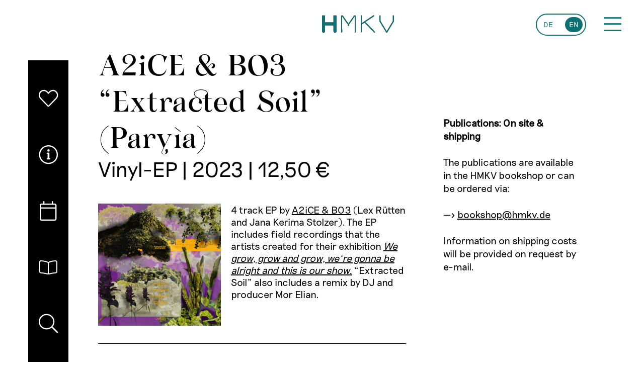

--- FILE ---
content_type: text/html; charset=utf-8
request_url: https://hmkv.de/shop-en/shop-detail/a2ice-bo3-extracted-soil-pary%C3%ACa.html
body_size: 5971
content:
<!DOCTYPE html>
<html lang="en">
<head>
<meta charset="utf-8">
<title>A2iCE & BO3 “Extracted Soil” &#40;Paryìa&#41; - Hartware MedienKunstVerein Dortmund</title>
<base href="https://hmkv.de/">
<meta name="robots" content="index,follow">
<meta name="description" content="4 track EP by A2iCE &amp; BO3 (Lex Rütten and Jana Kerima Stolzer). The EP includes field recordings that the artists created for their exhibition We grow, grow and grow, we‘re gonna be alright and this is our show. “Extracted Soil” also includes a remix by DJ and producer Mor Elian.">
<meta name="generator" content="Contao Open Source CMS">
<meta name="viewport" content="width=device-width, initial-scale=1.0, maximum-scale=1.0, user-scalable=no">
<link rel="stylesheet" href="system/modules/tagsinput/assets/vendor/bootstrap-tagsinput/dist/bootstrap-tagsinput.css">
<link rel="stylesheet" href="assets/css/5a3428e4926e.css">
<script src="assets/js/a512cb08728d.js"></script>
<script src="/hofff-contao-consent/status.js?banner=1&pageId=71"></script>
<script src="bundles/hofffcontaoconsentcore/consent-manager.js"></script>
<link rel="alternate" hreflang="de" href="https://hmkv.de/shop/shop-detail/extracted-soil-by-a2ice-bo3.html">
<link rel="alternate" hreflang="en" href="https://hmkv.de/shop-en/shop-detail/a2ice-bo3-extracted-soil-pary%C3%ACa.html">
<meta prefix="og: http://ogp.me/ns#" property="og:title" content="A2iCE &amp; BO3 “Extracted Soil” &#40;Paryìa&#41;">
<meta prefix="og: http://ogp.me/ns#" property="og:type" content="article" />
<meta prefix="og: http://ogp.me/ns#" property="og:image" content="https://hmkv.de/files/hmkv/ausstellungen/2023/Jana Kerima Stolzer &amp; Lex Rütten – We grow, grow and grow, we'll gonna be alright and this is our show/EP Preis.jpeg">
<meta prefix="og: http://ogp.me/ns#" property="og:image:type" content="image/jpeg">
<meta prefix="og: http://ogp.me/ns#" property="og:image:width" content="700">
<meta prefix="og: http://ogp.me/ns#" property="og:image:height" content="700">
<meta prefix="og: http://ogp.me/ns#" property="og:url" content="https://hmkv.de/shop-en/shop-detail/a2ice-bo3-extracted-soil-pary%C3%ACa.html">
<meta prefix="og: http://ogp.me/ns#" property="og:description" content="4 track EP by A2iCE &amp; BO3 (Lex Rütten and Jana Kerima Stolzer). The EP includes field recordings that the artists created for their exhibition We grow, grow and grow, we‘re gonna be alright and this is our show. “Extracted Soil” also includes a remix by DJ and producer Mor Elian.">
<meta prefix="og: http://ogp.me/ns#" property="og:site_name" content="Hartware MedienKunstVerein Dortmund (EN)">
<script id="hofff_consent_script_697d75ac83eb1">HofffConsentManager.render(document.getElementById('hofff_consent_script_697d75ac83eb1'),{"consentId":"analytics:matomo","content":"\r\n\u003Cscript\u003E\r\n  var _paq = window._paq = window._paq || [];\r\n  _paq.push([\u0027trackPageView\u0027]);\r\n  _paq.push([\u0027enableLinkTracking\u0027]);\r\n  (function() {\r\n    var u=\u0027\/\/analytics.netgroup.de\/\u0027;\r\n    _paq.push([\u0027setTrackerUrl\u0027, u+\u0027matomo.php\u0027]);\r\n    _paq.push([\u0027setSiteId\u0027, 26]);\r\n    var d=document, g=d.createElement(\u0027script\u0027), s=d.getElementsByTagName(\u0027script\u0027)[0];\r\n    g.async=true; g.src=u+\u0027matomo.js\u0027; s.parentNode.insertBefore(g,s);\r\n  })();\r\n\u003C\/script\u003E\r\n\r\n\r\n"})</script>
<link href="files/hmkv/layout/favicon.jpg" type="image/x-icon" rel="icon">
<!--[if lt IE 9]><script src="assets/html5shiv/js/html5shiv-printshiv.min.js"></script><![endif]-->
</head>
<body id="top" class="mac chrome blink ch131" itemscope itemtype="http://schema.org/WebPage">
<div id="wrapper">
<header id="header">
<div class="inside">
<div class="inner-header">
<div id="logo"><div class="ce_image first last block">
<figure class="image_container">
<a href="home.html">
<img src="assets/images/2/HMKV_Logo-0ba3c8d3.svg" width="143" height="35" alt="Hartware MedienKunstVerein Dortmund" itemprop="image">
</a>
</figure>
</div>
</div>
<!-- indexer::stop -->
<nav class="mod_changelanguage block" itemscope="" itemtype="http://schema.org/SiteNavigationElement">
<ul class="level_1">
<li class="lang-de first"><a href="https://hmkv.de/shop/shop-detail/extracted-soil-by-a2ice-bo3.html" title="Shop Detail" class="lang-de first" hreflang="de" lang="de" itemprop="url"><span itemprop="name">DE</span></a></li>
<li class="lang-en active last"><strong class="lang-en active last" itemprop="name">EN</strong></li>
</ul>
</nav>
<!-- indexer::continue -->
<div class="hamburger-navi-wrapper"><a href="#hamburger-navi" class="hamburger-navi-toggler"><i class="fal fa-bars"></i></a></div>
</div>
<!-- indexer::stop -->
<nav class="mod_mmenu invisible block" id="hamburger-navi">
<a href="shop-en/shop-detail/a2ice-bo3-extracted-soil-pary%C3%ACa.html#skipNavigation77" class="invisible">Skip navigation</a>
<ul class="level_1">
<li class="ausstellungen dropdownmenu first">
<a href="exhibition.html" title="Exhibition" class="ausstellungen dropdownmenu first" itemprop="url"><span itemprop="name">Exhibition</span></a>
<!-- indexer::stop -->
<div class="mod_exhibitionNavigation block">
<div class="exhibition_navigation_item">
<span class="current">
Coming Up                    </span>
<div class="images">
<a href="/exhibition/exhibition-detail/Robotron_Working_Class_and_Intelligentsia_en.html" title="Robotron. Working Class and Intelligentsia">
<div class="teaserImage">
<img src="assets/images/0/HMKV_Robotron_Key-Visual_Landingpage_2230x1673px_Neu_2-2b3977d3.png" width="300" height="200" alt="" itemprop="image">
</div>            </a>
</div>
</div>
</div>
<!-- indexer::continue -->
</li>
<li>
<a href="events.html" title="Events" itemprop="url"><span itemprop="name">Events</span></a>
</li>
<li class="video-des-monats-aktuell">
<a href="hmkv-video-of-the-month.html" title="HMKV Video of the Month" class="video-des-monats-aktuell" itemprop="url"><span itemprop="name">Video of the Month</span></a>
</li>
<li class="no-top-space last">
<a href="archive/exhibition.html" title="Archive" class="no-top-space last" itemprop="url"><span itemprop="name">Archive</span></a>
</li>
</ul>
<a id="skipNavigation77" class="invisible">&nbsp;</a>
<!-- indexer::stop -->
<nav class="mod_customnav navi_leichte-sprache block" itemscope itemtype="http://schema.org/SiteNavigationElement">
<a href="shop-en/shop-detail/a2ice-bo3-extracted-soil-pary%C3%ACa.html#skipNavigation97" class="invisible">Skip navigation</a>
<ul class="level_1">
<li class="home-leichte-sprache first last"><a href="startseite-leichte-sprache.html" title="Leichte Sprache" class="home-leichte-sprache first last" rel="nofollow" itemprop="url"><span itemprop="name">Leichte Sprache</span></a></li>
</ul>
<a id="skipNavigation97" class="invisible">&nbsp;</a>
</nav>
<!-- indexer::continue -->
<!-- indexer::stop -->
<nav class="mod_changelanguage block" itemscope="" itemtype="http://schema.org/SiteNavigationElement">
<ul class="level_1">
<li class="lang-de first"><a href="https://hmkv.de/shop/shop-detail/extracted-soil-by-a2ice-bo3.html" title="Shop Detail" class="lang-de first" hreflang="de" lang="de" itemprop="url"><span itemprop="name">DE</span></a></li>
<li class="lang-en active last"><strong class="lang-en active last" itemprop="name">EN</strong></li>
</ul>
</nav>
<!-- indexer::continue -->
<figure class="mod_logo"><div class="ce_image first last block">
<figure class="image_container">
<a href="hartware-medienkunstverein-dortmund.html">
<img src="assets/images/2/HMKV_Logo-0ba3c8d3.svg" width="143" height="35" alt="Hartware MedienKunstVerein Dortmund" itemprop="image">
</a>
</figure>
</div>
</figure>
</nav>
<!-- indexer::continue -->
<nav class="tabs matchHeight">
<div class="tab tab-1 wir-ueber-uns" title="About us" data-category="wir-ueber-uns">
<i class="fal fa-heart"></i>
</div>
<div class="tab tab-2 informationen" title="Information" data-category="informationen">
<i class="fal fa-info-circle"></i>
</div>
<div class="tab tab-3 veranstaltungen" title="Exhibitions and events" data-category="veranstaltungen">
<i class="fal fa-calendar"></i>
</div>
<div class="tab tab-4 shop" title="Shop" data-category="shop">
<i class="fal fa-book-open"></i>
</div>
<div class="tab tab-5 search" title="Search" data-category="search">
<i class="fal fa-search"></i>
</div>
</nav>
<div class="tab-navigation navigation nav tabnav">
<div class="content matchHeight">
<div class="section section-1 wir-ueber-uns" data-category="wir-ueber-uns">
<div class="article-navigation">
<ul>
<li><a href="__article-includes-en/about-us/articles/about-us.html" title="About us">About us</a></li>
<li><a href="__article-includes-en/about-us/articles/subjects.html" title="Subjects">Subjects</a></li>
<li><a href="__article-includes-en/about-us/articles/awarded.html" title="Awarded!">Awarded!</a></li>
<li><a href="__article-includes-en/about-us/articles/network.html" title="Network">Network</a></li>
</ul>
</div>
<div class="article-content">
<div class="loader"><div class="spinner"><div class="rect1"></div><div class="rect2"></div><div class="rect3"></div><div class="rect4"></div><div class="rect5"></div></div></div>			</div>
<div class="close-button active"><i class="fal fa-times"></i></div>
<div class="back-button"><i class="fas fa-arrow-left"></i></div>
</div>
<div class="section section-2 informationen" data-category="informationen">
<div class="article-navigation">
<ul>
<li><a href="__article-includes-en/information/articles/opening-hours.html" title="Opening hours">Opening hours</a></li>
<li><a href="__article-includes-en/information/articles/admission.html" title="Admission">Admission</a></li>
<li><a href="__article-includes-en/information/articles/guided-tours.html" title="Guided tours">Guided tours</a></li>
<li><a href="__article-includes-en/information/articles/contact-directions.html" title="Contact/Directions">Contact/Directions</a></li>
</ul>
</div>
<div class="article-content">
<div class="loader"><div class="spinner"><div class="rect1"></div><div class="rect2"></div><div class="rect3"></div><div class="rect4"></div><div class="rect5"></div></div></div>			</div>
<div class="close-button active"><i class="fal fa-times"></i></div>
<div class="back-button"><i class="fas fa-arrow-left"></i></div>
</div>
<div class="section section-3 veranstaltungen" data-category="veranstaltungen">
<div class="article-navigation">
<ul>
<li><a href="__article-includes-en/events/articles/events.html" title="Events">Events</a></li>
<li><a href="__article-includes-en/events/articles/exhibitions.html" title="Exhibitions">Exhibitions</a></li>
</ul>
</div>
<div class="article-content">
<div class="loader"><div class="spinner"><div class="rect1"></div><div class="rect2"></div><div class="rect3"></div><div class="rect4"></div><div class="rect5"></div></div></div>			</div>
<div class="close-button active"><i class="fal fa-times"></i></div>
<div class="back-button"><i class="fas fa-arrow-left"></i></div>
</div>
<div class="section section-4 shop" data-category="shop">
<div class="article-navigation">
<ul>
<li><a href="__article-includes-en/shop/articles/hmkv-shop-93.html" title="HMKV Shop">HMKV Shop</a></li>
</ul>
</div>
<div class="article-content">
<div class="loader"><div class="spinner"><div class="rect1"></div><div class="rect2"></div><div class="rect3"></div><div class="rect4"></div><div class="rect5"></div></div></div>			</div>
<div class="close-button active"><i class="fal fa-times"></i></div>
<div class="back-button"><i class="fas fa-arrow-left"></i></div>
</div>
<div class="section section-5 search" data-category="search">
<div class="article-content">
<!-- indexer::stop -->
<div class="mod_search block">
<form action="search-results.html" method="get">
<div class="formbody">
<div class="widget widget-text">
<label for="ctrl_keywords_67" class="invisible">Keywords</label>
<input type="search" name="keywords" id="ctrl_keywords_67" class="text" value="" placeholder="Your search term" onfocus="this.placeholder=''" onblur="this.placeholder='Your search term'" >
</div>
<div class="widget widget-submit">
<button type="submit" id="ctrl_submit_67" class="submit">Search</button>
</div>
</div>
</form>
</div>
<!-- indexer::continue -->
</div>
</div>
</div>
</div>
<script>$('.article-navigation li a').click(function(e){var preloader='<div class="loader"><div class="spinner"><div class="rect1"></div><div class="rect2"></div><div class="rect3"></div><div class="rect4"></div><div class="rect5"></div></div></div>'
$(this).closest('.content .section').find('.article-content').load($(this).attr('href')+'#main .article-inside').append(preloader).addClass('active');$(this).closest('.content .section').css('display','flex');$('.article-navigation li a').removeClass('active');$(this).addClass('active');$(this).closest('.content .section').find('.close-button').removeClass('active');$(this).closest('.content .section').find('.back-button').addClass('active');e.preventDefault()})
$('.content .section .close-button').click(function(){if($('.article-content').hasClass('active')){$('.article-content').removeClass('active');$('.article-navigation li a').removeClass('active');$(this).removeClass('active');$('.content .section .back-button').addClass('active')}else{$('.more-box').css('z-index','2');$(this).parent('.section').fadeOut();$('.tab').removeClass('active');$('.tabnav').removeClass('active');$('more-box').css('z-index','2')}})
$('.content .section .back-button').click(function(){if($('.article-content').hasClass('active')){$('.article-content').removeClass('active');$('.article-navigation li a').removeClass('active');$(this).removeClass('active');$('.content .section .close-button').addClass('active')}else{$(this).parent('.section').fadeOut();$('.tab').removeClass('active')}})</script></div>
</header>
<div id="container">
<main id="main">
<div class="inside">
<div class="mod_article article-centered first last block" id="article-99">
<div class="ps__rail-y" style="top: 0px; right: 0px; height: 600px;"><div class="ps__thumb-y" tabindex="0" style="top: 0px; height: 248px;"></div></div>
<div class="article-inside">
<div class="rs-columns ce_rs_columns_start first">
<div class="ce_rs_column_start  rs-column -large-col-6-4 -large-first -large-first-row -medium-col-6-4 -medium-first -medium-first-row -small-col-1-1 -small-first -small-last -small-first-row">
<div class="mod_newsreader shop_detail block">
<div class="layout_full block" itemscope itemtype="http://schema.org/Article">
<h1 itemprop="name">A2iCE & BO3 “Extracted Soil” &#40;Paryìa&#41;</h1>
<h2>
<span class="tag-chain">
<span class="tag-chain-item first last vinyl-ep">Vinyl-EP</span>
</span>
|
2023		 | 12,50 €	</h2>
<div class="wrapper_teaser">
<figure class="image_container float_left">
<img src="assets/images/8/EP%20Preis-6d78d43a.jpeg" width="300" height="300" alt="" itemprop="image">
</figure>
<div class="ce_text block teaser" itemprop="description">
<p>4 track EP by <a href="https://www.instagram.com/alice_and_bob_/" target="_blank" rel="noreferrer noopener">A2iCE &amp; BO3</a> (Lex Rütten and Jana Kerima Stolzer). The EP includes field recordings that the artists created for their exhibition <a href="exhibition/exhibition-detail/stolzer_ruetten_we_grow_grow_and_grow_en.html"><em>We grow, grow and grow, we‘re gonna be alright and this is our show.</em></a> “Extracted Soil” also includes a remix by DJ and producer Mor Elian.</p>	  </div>
<div style="clear:both;"></div>
</div>
<div class="wrapper_detail">
<div class="ce_text block">
<h3>Title</h3>
<div class="box_content">
<p>Extracted Soil</p>
</div>
</div>
<div class="ce_text block">
<h3>Artists</h3>
<div class="box_content">
<p>A2iCE &amp; BO3 (Jana Kerima Stolzer and Lex Rütten)</p>
</div>
</div>
<div class="ce_text block">
<h3>Year</h3>
<div class="box_content">
<p>2023</p>
</div>
</div>
<div class="ce_text block">
<h3>Format</h3>
<div class="box_content">
<p>12" Vinyl</p>
</div>
</div>
<div class="ce_text block">
<h3>Price</h3>
<div class="box_content">
<p>12,50 €</p>
</div>
</div>
</div>
</div>
<!-- indexer::stop -->
<p class="back"><a href="javascript:history.go(-1)" title="Go back">Go back</a></p>
<!-- indexer::continue -->
</div>
</div>
<div class="ce_rs_column_start sticky_element rs-column -large-col-6-2 -large-last -large-first-row -medium-col-6-2 -medium-last -medium-first-row -small-col-1-1 -small-first -small-last">
<div class="ce_text block">
<div class="box_content">
<div><strong>Publications: On site &amp; shipping</strong></div>
<div>
<div>&nbsp;</div>
<div>The publications are available in the HMKV bookshop or can be ordered via:<br><br></div>
<div>—&gt; <a href="&#109;&#97;&#105;&#108;&#116;&#111;&#58;&#98;&#x6F;&#111;&#x6B;&#115;&#x68;&#111;&#x70;&#64;&#x68;&#109;&#x6B;&#118;&#x2E;&#100;&#x65;">&#98;&#x6F;&#111;&#x6B;&#115;&#x68;&#111;&#x70;&#64;&#x68;&#109;&#x6B;&#118;&#x2E;&#100;&#x65;</a></div>
<div><br>Information on shipping costs will be provided on request by e-mail.</div>
</div>
</div>
</div>
</div>
</div>
</div>
</div>
</div>
</main>
</div>
<footer id="footer">
<div class="inside">
<div class="rs-columns ce_rs_columns_start first">
<div class="ce_rs_column_start align-center rs-column -large-col-3-1 -large-first -large-first-row -medium-col-3-1 -medium-first -medium-first-row -small-col-1-1 -small-first -small-last -small-first-row">
<div class="ce_text block">
<div class="box_content">
<h3>Stay up to date?</h3>
<h4>HMKV Newsletter</h4>
</div>
</div>
<div class="nl2go_anmelden"><div id="kg4ufirn-5jfvvht3-7sf">
<script id="n2g_script">!function(e,t,n,c,r,a,i){e.Newsletter2GoTrackingObject=r,e[r]=e[r]||function(){(e[r].q=e[r].q||[]).push(arguments)},e[r].l=1*new Date,a=t.createElement(n),i=t.getElementsByTagName(n)[0],a.async=1,a.src=c,i.parentNode.insertBefore(a,i)}(window,document,"script","https://static.newsletter2go.com/utils.js","n2g");var config={"container":{"type":"div","class":"","style":""},"row":{"type":"div","class":"","style":"margin-top: 15px;"},"columnLeft":{"type":"div","class":"","style":""},"columnRight":{"type":"div","class":"","style":""},"label":{"type":"label","class":"","style":""}};n2g('create','kg4ufirn-5jfvvht3-7sf');n2g('subscribe:createForm',config)</script>
</div></div><div class="social_links ce_rsce_social_networks_links">
<div class="social-link facebook"><a href="https://de-de.facebook.com/hartwaremedienkunstverein/" title="Facebook" target="_blank" rel="noopener"><i class="fab fa-facebook-square"></i></a></div>
<div class="social-link instagram"><a href="https://www.instagram.com/hmkv_de/" title="Instagram" target="_blank" rel="noopener"><i class="fab fa-instagram"></i></a></div>
<div class="social-link twitter"><a href="https://twitter.com/hmkv_de?lang=en" title="Twitter" target="_blank" rel="noopener"><i class="fab fa-twitter-square"></i></a></div>
<div class="social-link youtube"><a href="https://www.youtube.com/channel/UCcY8lQKK52aCWXrD5iPiIHQ" title="Youtube" target="_blank" rel="noopener"><i class="fab fa-youtube-square"></i></a></div>
<div class="social-link vimeo"><a href="https://vimeo.com/hmkv" title="Vimeo" target="_blank" rel="noopener"><i class="fab fa-vimeo-square"></i></a></div>
</div>
</div>
<div class="ce_rs_column_start  rs-column -large-col-3-1 -large-first-row -medium-col-3-1 -medium-first-row -small-col-1-1 -small-first -small-last">
<div class="ce_text block">
<div class="box_content">
<h3>The HMKV is funded by:</h3>
</div>
</div>
<div class="ce_gallery block">
<ul class="cols_2" itemscope itemtype="http://schema.org/ImageGallery">
<li class="row_0 row_first row_last even col_0 col_first">
<figure class="image_container" style="margin-right:1rem;margin-bottom:3rem;">
<img src="assets/images/3/Komp_nrw_mkw_4c_engl_1_2020_sw-b60a549e.jpg" srcset="assets/images/3/Komp_nrw_mkw_4c_engl_1_2020_sw-b60a549e.jpg 1x, assets/images/5/Komp_nrw_mkw_4c_engl_1_2020_sw-8a51d97f.jpg 1.501x, assets/images/4/Komp_nrw_mkw_4c_engl_1_2020_sw-be588f5f.jpg 2x" width="381" height="100" alt="" itemprop="image">
<script>window.respimage&&window.respimage({elements:[document.images[document.images.length-1]]})</script>
</figure>
</li>
</ul>
</div>
<div class="ce_gallery block">
<ul class="cols_2" itemscope itemtype="http://schema.org/ImageGallery">
<li class="row_0 row_first row_last even col_0 col_first">
<figure class="image_container" style="margin-right:1.5rem;margin-bottom:2rem;">
<img src="assets/images/a/Do_Hauptlogo_quer-9c8e2044.png" srcset="assets/images/a/Do_Hauptlogo_quer-9c8e2044.png 1x, assets/images/a/Do_Hauptlogo_quer-07b7591d.png 1.498x, assets/images/b/Do_Hauptlogo_quer-22fe5ec8.png 1.996x" width="243" height="100" alt="" itemprop="image">
<script>window.respimage&&window.respimage({elements:[document.images[document.images.length-1]]})</script>
</figure>
</li>
<li class="row_0 row_first row_last even col_1 col_last">
<figure class="image_container" style="margin-right:1.5rem;margin-bottom:2rem;">
<img src="assets/images/3/Dortmunder_U_01_Wortmarke_01_ohne_Zusatz_RGB_schwarz-35801bdc.jpg" srcset="assets/images/3/Dortmunder_U_01_Wortmarke_01_ohne_Zusatz_RGB_schwarz-35801bdc.jpg 1x, assets/images/d/Dortmunder_U_01_Wortmarke_01_ohne_Zusatz_RGB_schwarz-c7401116.jpg 1.5x, assets/images/1/Dortmunder_U_01_Wortmarke_01_ohne_Zusatz_RGB_schwarz-36aebb50.jpg 2x" width="922" height="100" alt="" itemprop="image">
<script>window.respimage&&window.respimage({elements:[document.images[document.images.length-1]]})</script>
</figure>
</li>
</ul>
</div>
</div>
<div class="ce_rs_column_start last rs-column -large-col-3-1 -large-last -large-first-row -medium-col-3-1 -medium-last -medium-first-row -small-col-1-1 -small-first -small-last">
<div class="ce_text block">
<div class="box_content">
<h3><sup>Exhibition space:</sup></h3>
<p><span style="display: inline-block; margin-bottom: 8px;">HMKV<br>Hartware MedienKunstVerein</span></p>
<p>at the Dortmunder U, Level 3<br>Leonie-Reygers-Terrasse<br>44137 Dortmund</p>
<p>Germany</p>
</div>
</div>
<div style="clear:both;"></div>
<!-- indexer::stop -->
<nav class="mod_customnav block" itemscope itemtype="http://schema.org/SiteNavigationElement">
<a href="shop-en/shop-detail/a2ice-bo3-extracted-soil-pary%C3%ACa.html#skipNavigation42" class="invisible">Skip navigation</a>
<ul class="level_1">
<li class="first"><a href="team-en.html" title="Team" class="first" itemprop="url"><span itemprop="name">Team</span></a></li>
<li><a href="press.html" title="Press" rel="nofollow" itemprop="url"><span itemprop="name">Press</span></a></li>
<li><a href="imprint.html" title="Imprint" itemprop="url"><span itemprop="name">Imprint</span></a></li>
<li class="last"><a href="data-protection-declaration.html" title="Data protection declaration" class="last" itemprop="url"><span itemprop="name">Data protection declaration</span></a></li>
</ul>
<a id="skipNavigation42" class="invisible">&nbsp;</a>
</nav>
<!-- indexer::continue -->
</div>
</div>
<div style="clear:both;"></div>
</div>
</footer>
</div>
<script src="assets/mediaelement/js/mediaelement-and-player.min.js"></script>
<script>jQuery(function($){$('video,audio').filter(function(){return $(this).parents('picture').length===0}).mediaelementplayer({pluginPath:'/assets/mediaelement/plugins/'})})</script>
<script src="assets/colorbox/js/colorbox.min.js"></script>
<script>jQuery(function($){$('a[data-lightbox]').map(function(){$(this).colorbox({loop:!1,rel:$(this).attr('data-lightbox'),maxWidth:'95%',maxHeight:'95%'})})})</script>
<script>(function($){var $mmenu=$('#hamburger-navi');$(document).ready(function(){$mmenu.mmenu({navbars:{content:["prev","close"],},slidingSubmenus:!1,isMenu:!0,extensions:["fx-panels-slide-up","theme-white"],offCanvas:{moveBackground:!1,position:"right",zposition:"front"}},{classNames:{selected:"active"}}).removeClass('invisible')})})(jQuery)</script>
<script>(function($){var $mmenu=$('#');$(document).ready(function(){$mmenu.mmenu({offCanvas:!1},{classNames:{selected:"active"}}).removeClass('invisible')})})(jQuery)</script>
<script src="files/themes/scripts/jquery.sticky-kit.min.js"></script>
<script src="files/themes/scripts/main.js"></script>
<script src="files/themes/scripts/ng_scripts.js"></script>
</body>
</html>

--- FILE ---
content_type: image/svg+xml
request_url: https://hmkv.de/assets/images/2/HMKV_Logo-0ba3c8d3.svg
body_size: 2056
content:
<?xml version="1.0"?>
<svg xmlns="http://www.w3.org/2000/svg" xmlns:xlink="http://www.w3.org/1999/xlink" id="Ebene_1" data-name="Ebene 1" viewBox="0 0 135.74 33.26" width="143" height="35"><defs><style>.cls-1{fill:none;}.cls-2{clip-path:url(#clip-path);}.cls-3{fill:#1d1d1b;}.cls-4{fill:#0d7073;}</style><clipPath id="clip-path" transform="translate(-1.81 0)"><rect class="cls-1" x="1.81" width="135.74" height="33.26"/></clipPath></defs><title>HMKV_Logo</title><g class="cls-2"><path class="cls-3" d="M7.45,30.25V19.54h16V30.25a2.77,2.77,0,0,0,2.82,2.87,2.74,2.74,0,0,0,2.81-2.87V.7H23.42V13.86h-16V.7H1.81V30.25a2.74,2.74,0,0,0,2.82,2.87,2.78,2.78,0,0,0,2.82-2.87" transform="translate(-1.81 0)"/><path class="cls-3" d="M39.85,2.63,50.7,18.18V20a.94.94,0,0,0,1.88,0V18.18L63.39,2.63V32.69h1.88V.7H62.45L51.64,16.25,40.84.7H38v32h1.87Z" transform="translate(-1.81 0)"/><path class="cls-3" d="M83.72,13.11l17.1-11.47L99.65,0,76.86,15.27V.7h-2V32.6h2V17.71l5.22-3.43,18,18.55a1,1,0,0,0,.7.33,1.2,1.2,0,0,0,1.08-1.08.79.79,0,0,0-.33-.65Z" transform="translate(-1.81 0)"/><path class="cls-3" d="M123.93,33.26a1.39,1.39,0,0,0,1.08-.61l12.54-20.72V.71h-2v10.7l-11.6,19.22L112.32,11.41V.71h-2V11.93l12.55,20.72a1.37,1.37,0,0,0,1.08.61" transform="translate(-1.81 0)"/><path class="cls-4" d="M7.45,30.25V19.54h16V30.25a2.77,2.77,0,0,0,2.82,2.87,2.74,2.74,0,0,0,2.81-2.87V.7H23.42V13.86h-16V.7H1.81V30.25a2.74,2.74,0,0,0,2.82,2.87,2.78,2.78,0,0,0,2.82-2.87" transform="translate(-1.81 0)"/><path class="cls-4" d="M39.85,2.63,50.7,18.18V20a.94.94,0,0,0,1.88,0V18.18L63.39,2.63V32.69h1.88V.7H62.45L51.64,16.25,40.84.7H38v32h1.87Z" transform="translate(-1.81 0)"/><path class="cls-4" d="M83.72,13.11l17.1-11.47L99.65,0,76.86,15.27V.7h-2V32.6h2V17.71l5.22-3.43,18,18.55a1,1,0,0,0,.7.33,1.2,1.2,0,0,0,1.08-1.08.79.79,0,0,0-.33-.65Z" transform="translate(-1.81 0)"/><path class="cls-4" d="M123.93,33.26a1.39,1.39,0,0,0,1.08-.61l12.54-20.72V.71h-2v10.7l-11.6,19.22L112.32,11.41V.71h-2V11.93l12.55,20.72a1.37,1.37,0,0,0,1.08.61" transform="translate(-1.81 0)"/></g></svg>
